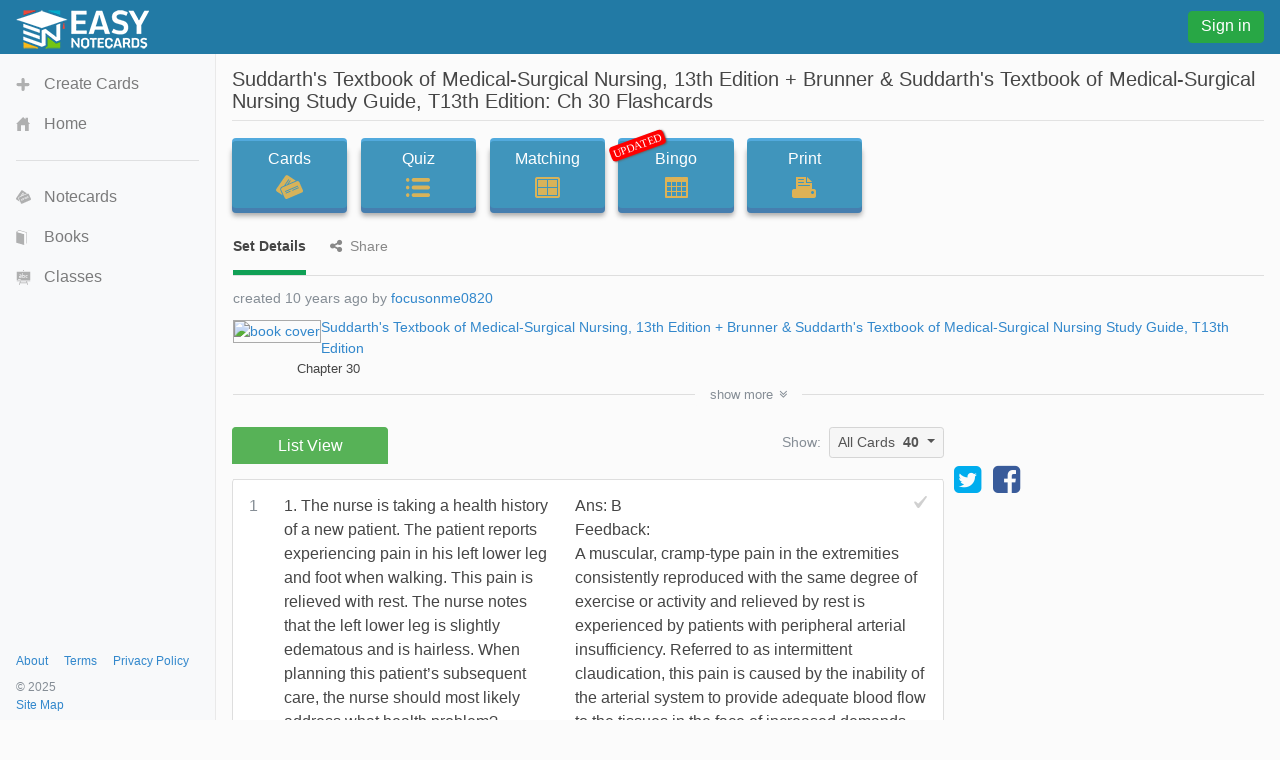

--- FILE ---
content_type: text/html;charset=UTF-8
request_url: https://www.easynotecards.com/notecard_set/75572
body_size: 18504
content:



<!DOCTYPE html>
<html lang="en">
  <head>
      <link rel="stylesheet" href="/css/font-awesome-4.7.0/css/font-awesome.min.css">
    <link rel="stylesheet" href="https://maxcdn.bootstrapcdn.com/bootstrap/4.0.0-beta/css/bootstrap.min.css" integrity="sha384-/Y6pD6FV/Vv2HJnA6t+vslU6fwYXjCFtcEpHbNJ0lyAFsXTsjBbfaDjzALeQsN6M" crossorigin="anonymous">
    <link rel="stylesheet" href="/css/bs/main_bs.css">
	<link rel="canonical" href="https://www.easynotecards.com/notecard_set/75572" />
    
        
        
		
		
        
    <link rel="stylesheet" href="/css/bs/mq_bs.css">
<script async src="https://www.googletagmanager.com/gtag/js?id=G-BP9JBEM0ZE"></script>
<script>
  window.dataLayer = window.dataLayer || [];
  function gtag(){dataLayer.push(arguments);}
  gtag('js', new Date());

  gtag('config', 'G-BP9JBEM0ZE');
  gtag('config', 'UA-25278970-2', { 'anonymize_ip': true });
</script>
   
    <meta charset="utf-8">
    <meta name="viewport" content="width=device-width, initial-scale=1, shrink-to-fit=no">
    <meta name="mobile-web-app-capable" content="yes">
    <meta name="apple-mobile-web-app-capable" content="yes">
    <meta name="apple-mobile-web-app-title" content="Easy Notecards">
    <meta name="apple-mobile-web-app-status-bar-style" content="black">
    <title>Ch 30 Flashcards - Easy Notecards</title>
    
      
        <meta name="description" content="Study Ch 30 flashcards taken from chapter 30 of the book Suddarth&#039;s Textbook of Medical-Surgical Nursing, 13th Edition + Brunner &amp; Suddarth&#039;s Textbook of Medical-Surgical Nursing Study Guide, T13th Edition." />
      
      
        
<link rel="apple-touch-icon" sizes="180x180" href="/apple-touch-icon.png">
<link rel="icon" type="image/png" sizes="32x32" href="/favicon-32x32.png">
<link rel="icon" type="image/png" sizes="16x16" href="/favicon-16x16.png">
<link rel="manifest" href="/site.webmanifest">
<link rel="mask-icon" href="/safari-pinned-tab.svg" color="#5bbad5">
<meta name="msapplication-TileColor" content="#da532c">
<meta name="theme-color" content="#ffffff">

<script>
(function(w, d) {
w.adthrive = w.adthrive || {};
w.adthrive.cmd = w.adthrive.cmd || [];
w.adthrive.plugin = 'adthrive-ads-manual';
w.adthrive.host = 'ads.adthrive.com';
var s = d.createElement('script');
s.async = true;
s.referrerpolicy='no-referrer-when-downgrade';
s.src = 'https://' + w.adthrive.host + '/sites/633ef3d4483d7010267882bc/ads.min.js?referrer=' + w.encodeURIComponent(w.location.href) + '&cb=' + (Math.floor(Math.random() * 100) + 1);
var n = d.getElementsByTagName('script')[0];
n.parentNode.insertBefore(s, n);
})(window, document);
</script>

  </head>
  <body data-pn="view-set" data-pid="1769627518381">
    <div id="absorber" class="d-lg-none"></div> 
    <span id="scrolltop" class="c-pointer opac-100-hover"></span>
    <nav id="main-top" class="navbar fixed-top d-flex">
            
            <div class="top-col">
                <a id="top-ham" class="d-inline-block mr-3 d-lg-none opac-80-hover f-left c-pointer"></a>
                <a class="d-inline-block f-left" href="https://www.easynotecards.com"><img src="https://www.easynotecards.com/images/easynotecards-logo-s.png" width="133" height="39" border="0"></a>

            </div>
            <div class="top-col d-lg-none">
                
                    
                    
                        
                            
                            
                                <a class="btn btn-success top-si-btn f-right" href="/sign_in">Sign in</a>
                            
                        
                     
                    
                
                
            </div>
            <div class="top-col d-none d-lg-block">
                
                    
                    
                        <a class="btn btn-success top-si-btn f-left" href="/sign_in">Sign in</a>
                    
                
            </div>
    </nav>
   
    <nav id="main-side" class="bg-light container">
        <div id="side-nav-content">
            <div class="mh-100">
                <ul class="nav flex-column">
                    <li class="nav-item">
                        <a id="side-create" class="nav-link" href="/create_set">Create Cards</a>
                    </li>
                    <li class="nav-item">
                        <a id="side-home" class='nav-link' href="https://www.easynotecards.com">Home</a>
                    </li>
                </ul>
                <hr class="mr-3 ml-3" />
                <ul class="nav flex-column">
                    <li class="nav-item">
                        <a id="side-cards" class='nav-link' href="/notecards">Notecards</a>
                    </li>
                    <li class="nav-item">
                        <a id="side-books" class='nav-link' href="/books">Books</a>
                    </li>
                    <li class="nav-item">
                        <a id="side-classes" class='nav-link' href="/classes">Classes</a>
                    </li>
                    
                </ul>
                     
            </div> 

        </div>
                    
                    
        <div id="side-footer" class="row align-items-end no-gutters">
            <div class="col msf ml-3"><a href="/about">About</a><a href="/terms_of_use" class="ml-3">Terms</a><a href="/privacy_policy" class="ml-3">Privacy Policy</a><div class="mt-2 text-muted">&copy; 2025</div> <a href="https://www.easynotecards.com/sitemap-html.html">Site Map</a></div>
        </div>                
    </nav>
    <div id="main-content">

<input id="process-vote" type="hidden" value="viewAccess=0&amp;bookId=q6z6nQEACAAJ" />
<input type="hidden" id="set-id" value="75572" />




  
  
    

<h1 id="set-title" class="bw">Suddarth&#039;s Textbook of Medical-Surgical Nursing, 13th Edition + Brunner &amp; Suddarth&#039;s Textbook of Medical-Surgical Nursing Study Guide, T13th Edition: Ch 30 Flashcards</h1>
<hr class="mt-2 mb-3b" />
<div class="mb-4b">
    <div id="activity-contain" class="text-center text-md-left">
        <a id="ab1" class="btn btn-primary activity-btn" href="../card_view/75572">Cards<div id="cards-img" class="activity-img"></div></a>
        <a id="ab2" class="btn btn-primary activity-btn" href="../quiz/75572">Quiz<div id="quiz-img" class="activity-img"></div></a><br class="d-ks-none" />
        <a id="ab3" class="btn btn-primary activity-btn" href="../matching/75572">Matching<div id="match-img" class="activity-img"></div></a><br id="activity-br" class="d-none d-ks-block" />
        <a id="ab4" class="btn btn-primary activity-btn" href="../play_bingo/75572"><div id="updated" class="p-absolute rounded">UPDATED</div>Bingo<div id="bingo-img" class="activity-img"></div></a><br class="d-ks-none" />
        <a class="d-ks-none d-inline-block mt-3b" href="../print_cards/75572">Print</a>
        <a id="ab5" class="btn btn-primary activity-btn d-none d-ks-inline-block" href="../print_cards/75572">Print<div id="print-img" class="activity-img"></div></a>
    </div>

    <div class="vlgb-bottom sf ml-1px mb-2b">
        <span class="underline-tab active-utab">Set Details</span>
        <span class="underline-tab ml-3b"><i class="fa fa-share-alt mr-2"></i>Share</span>  
    </div>
    <div id="set-details" class="sf ml-1px vlgb-bottom pb-3 p-relative">
        
        
            
            
        
        <div id="set-creator" class="show-ellipsis text-muted">
            created 10 years ago by <a href="../member/focusonme0820">focusonme0820</a>
            <br class="d-ks-none" />
        </div>    
        
            <div class="clearfix mt-2">
                <a class="float-left" href="../book/q6z6nQEACAAJ"><img id="set-book-img" class="light-gray-border" src="https://books.google.com/books/content?id=q6z6nQEACAAJ&printsec=frontcover&img=1&zoom=5&imgtk=AFLRE70A_kxcxVIhE3RwcbOAjJQx-2uOT2dH48RX6lUs5M9NIVuWbWZivqHQeFzvaUZXeKY8bg5rrrLdZBMAOK1UUqbvDA5N5540HA5usPYvXBxxyg8a7ULiVvNsDPlMdtcPoTnoUocJ&source=gbs_gdata" alt="book cover" /></a>
                <div id="book-title-and-chapts">
                    <a class="bw" href="../book/q6z6nQEACAAJ">Suddarth&#039;s Textbook of Medical-Surgical Nursing, 13th Edition + Brunner &amp; Suddarth&#039;s Textbook of Medical-Surgical Nursing Study Guide, T13th Edition</a>
                    <div class="sf">Chapter 30</div>
                </div>
            </div>
        
        
        
        <div id="show-more-div" class="hide pt-1">
            
            
            <div class='mt-1'><span class='font-weight-bold'>Subjects:</span><br />medical<span class="sub-comma">, </span>nursing<span class="sub-comma">, </span>medical &amp; surgical</div>
            
        </div>
        <div id="show-more" class="p-absolute text-center sf text-muted c-pointer line-height-100 rounded hide">show <span>more</span><span class="hide">less</span><i class="fa fa-angle-double-down ml-1b"></i></div>
    </div>
    
        <div id="set-share" class="sf ml-1px vlgb-bottom pb-2b hide">
            
                
                    <div id="share-top" class="mb-3">
                        <div id="page-to-share" class="float-sm-right mb-2 d-flex align-items-center text-muted mt-neg1">Page to share:
                            <select class="custom-select sort-select">
                                <option value="notecard_set" selected>Set (this page)</option>
                                <option value="card_view">Cards</option>
                                <option value="quiz">Quiz</option>
                                <option value="matching">Matching</option>
                                <option value="play_bingo">Bingo</option>
                                <option value="print_cards">Print</option>
                            </select>
                        </div>
                        <div id="social-share" class="mb-2b"><a title="share this set on facebook" href="https://www.facebook.com/dialog/share?app_id=244809848974541&redirect_uri=https://www.easynotecards.com/notecard_set/75572&href=https://www.easynotecards.com/notecard_set/75572" class="d-block-inline" target="_blank"><i class='fa fa-facebook-square fa-2x'></i></a><a title="tweet this set on twitter" href="https://twitter.com/intent/tweet?text=Ch+30+Flashcards&url=https://www.easynotecards.com/notecard_set/75572" class="twitter-share ml-2b mr-2b d-inline-block" target="_blank"><i class='fa fa-twitter-square fa-2x'></i></a></div>
                        <div id="set-link-contain" class="input-group ml-neg1px">
                            <input id="set-link" class="form-control form-control-sm" type="text" spellcheck="false" value="https://www.easynotecards.com/notecard_set/75572" />
                            <span class="input-group-btn">
                                <button id="copy-link" class="btn btn-primary" type="button"><span class="sf">COPY</span></button>
                            </span>
                        </div>
                            
                    </div>                
                
                
            
            
                
                    <span id="embed-set" class="c-pointer"><span>Embed this set</span><span class="hide">cancel</span></span><br />
                    <div id="embed-box" class="d-inline-block mt-2 mb-1 p-3 very-light-gray-border rounded w-100 hide p-relative">
                        <div id="copy-embed" class="bg-secondary text-white p-1 rounded p-absolute opac-100-hover opac-65 c-pointer"><span>COPY</span></div>
                        <textarea id="embed-ta" spellcheck="false" class="form-control" rows="3"></textarea>
                        <small class="text-muted">code changes based on your size selection</small>
                        <div class="mt-3">
                            Size:
                            <select id="embed-size" class="custom-select ml-2">
                                <option value="450x345">Small (450 x 345)</option>
                                <option value="600x460" selected>Medium (600 x 460)</option>
                                <option value="750x575">Large (750 x 575)</option>
                                <option value="custom">Custom size</option>                        
                            </select>
                            <div id="custom-embed" class="mt-3 hide">
                                <input class="form-control custom-size" type="number" placeholder="width" /><span class="ml-3 mr-3">X</span><input class="form-control custom-size" type="number" placeholder="height" />
                                <br class="d-sm-none" /><label class="custom-control custom-checkbox mt-2 mt-sm-0 ml-sm-3"><input type="checkbox" id="aspect-ratio" class="custom-control custom-control-input" checked /><span class="custom-control-indicator"></span><span class="custom-control-description">Maintain aspect ratio</span></label>
                            </div>
                        </div>
                    </div>
                
                
                    
        </div>    
      
</div>


<div class="d-flex align-items-md-center flex-column flex-md-row ad-160-margin">
    
        
            <ul id="set-tabs" class="nav nav-tabs en-tabs green-tabs nav-justified responsive-div three-tabbed line-height-125 border-bottom-0">
                <li class="nav-item text-center"><span class="nav-link first-en-tab active border-bottom-0" href="#">List View</span></li>
            </ul>
        
        
    
    <span class="d-none d-md-inline-block ml-auto mr-2 text-muted sf mb-1">Show:</span>
    <div id="ct-group" class="btn-group align-self-md-start">
      <button id="set-card-type" type="button" class="btn btn-light-gray dropdown-toggle btn-sm w-100" data-toggle="dropdown" aria-haspopup="true" aria-expanded="false">
          <span>All Cards</span><strong class="ml-2">40</strong>
      </button>
      <div id="ct-menu" class="dropdown-menu dropdown-menu-right">
        <button class="dropdown-item fwvb" type="button"><span class="">All</span><span class="count ml-3">40</span></button>
        <button id="unmarked-dditem" class="dropdown-item" type="button"><span class="text-success">Un-marked</span><span class="count ml-3"></span></button>
        <button id="marked-dditem" class="dropdown-item" type="button"><span class="text-danger">Marked</span><span class="count ml-3"></span></button>
        <div class="dropdown-divider"></div>
        <button class="dropdown-item sf text-gray" type="button">mark all</button>
        <button class="dropdown-item sf text-gray" type="button">un-mark all</button>
      </div>
    </div>    
</div>

<div id="side310-ctn" class="d-none d-xl-block">
        <div id="side310">            
                <a target="_blank" href="https://x.com/EasyNotecards" target="_blank"><i class="fa fa-twitter-square fa-2x"></i></a>
                <a target="_blank" href="https://www.facebook.com/EasyNotecards/" class="ml-2" target="_blank"><i class="fa fa-facebook-square fa-2x"></i></a>
        </div>     
</div>

<div id='lv-tab' class='entry-content tab-content responsive-div-with-border very-light-gray-border bg-white border-top-0 rounded mt-1px ad-160-margin'><p class='questionblock'><div class='vs-card'><div class='term'><div class='set-num '>1</div><div class='term-text tmce-no-space nopad-lists'><p>1. The nurse is taking a health history of a new patient. The patient
  reports experiencing pain in his left lower leg and foot when walking.
  This pain is relieved with rest. The nurse notes that the left lower
  leg is slightly edematous and is hairless. When planning this
  patient’s subsequent care, the nurse should most likely address what
  health problem?<br />A) Coronary artery disease (CAD)<br />B)
  Intermittent claudication<br />C) Arterial embolus<br />D) Raynaud’s disease</p></div></div><div class='def tmce-no-space nopad-lists'><span class='unmarked-card'></span><p>Ans: B<br /> Feedback:<br /> A muscular, cramp-type pain in the
  extremities consistently reproduced with the same degree of exercise
  or activity and relieved by rest is experienced by patients with
  peripheral arterial insufficiency. Referred to as intermittent
  claudication, this pain is caused by the inability of the arterial
  system to provide adequate blood flow to the tissues in the face of
  increased demands for nutrients and oxygen during exercise. The nurse
  would not suspect the patient has CAD, arterial embolus, or Raynaud’s
  disease; none of these health problems produce this cluster of signs
  and symptoms.</p></div></div></p><p class='questionblock'><div class='vs-card'><div class='term'><div class='set-num '>2</div><div class='term-text tmce-no-space nopad-lists'><p>2. While assessing a patient the nurse notes that the patient’s
  ankle-brachial index (ABI) of the right leg is 0.40. How should the
  nurse best respond to this assessment finding?<br />A) Assess the
  patient’s use of over-the-counter dietary supplements.<br />B)
  Implement interventions relevant to arterial narrowing.<br />C)
  Encourage the patient to increase intake of foods high in vitamin
  K.<br />D) Adjust the patient’s activity level to accommodate
  decreased coronary output.</p></div></div><div class='def tmce-no-space nopad-lists'><span class='unmarked-card'></span><p>Ans: B<br /> Feedback:<br /> ABI is used to assess the degree of
  stenosis of peripheral arteries. An ABI of less than 1.0 indicates
  possible claudication of the peripheral arteries. It does not indicate
  inadequate coronary output. There is no direct indication for changes
  in vitamin K intake and OTC medications are not likely causative.</p></div></div></p><p class='questionblock'><div class='vs-card'><div class='term'><div class='set-num '>3</div><div class='term-text tmce-no-space nopad-lists'><p>3. The nurse is providing care for a patient who has just been
  diagnosed with peripheral arterial occlusive disease (PAD). What
  assessment finding is most consistent with this diagnosis?<br />A)
  Numbness and tingling in the distal extremities<br />B) Unequal
  peripheral pulses between extremities<br />C) Visible clubbing of the
  fingers and toes<br />D) Reddened extremities with muscle atrophy</p></div></div><div class='def tmce-no-space nopad-lists'><span class='unmarked-card'></span><p>Ans: B<br /> Feedback:<br /> PAD assessment may manifest as unequal
  pulses between extremities, with the affected leg cooler and paler
  than the unaffected leg. Intermittent claudication is far more common
  than sensations of numbness and tingling. Clubbing and muscle atrophy
  are not associated with PAD.</p></div></div></p><p class='questionblock'><div class='vs-card'><div class='term'><div class='set-num '>4</div><div class='term-text tmce-no-space nopad-lists'><p>4. The nurse is admitting a 32-year-old woman to the presurgical
  unit. The nurse learns during the admission assessment that the
  patient takes oral contraceptives. Consequently, the nurse’s
  postoperative plan of care should include what intervention?<br />A)
  Early ambulation and leg exercises<br />B) Cessation of the oral
  contraceptives until 3 weeks postoperative<br />C) Doppler ultrasound
  of peripheral circulation twice daily<br />D) Dependent positioning of
  the patient’s extremities when at rest</p></div></div><div class='def tmce-no-space nopad-lists'><span class='unmarked-card'></span><p>Ans: A<br /> Feedback:<br /> Oral contraceptive use increases blood
  coagulability; with bed rest, the patient may be at increased risk of
  developing deep vein thrombosis. Leg exercises and early ambulation
  are among the interventions that address this risk. Assessment of
  peripheral circulation is important, but Doppler ultrasound may not be
  necessary to obtain these data. Dependent positioning increases the
  risk of venous thromboembolism (VTE). Contraceptives are not normally
  discontinued to address the risk of VTE in the short term.</p></div></div></p><p class='questionblock'><div class='vs-card'><div class='term'><div class='set-num '>5</div><div class='term-text tmce-no-space nopad-lists'><p>5. A nurse is creating an education plan for a patient with venous
  insufficiency. What measure should the nurse include in the
  plan?<br />A) Avoiding tight-fitting socks.<br />B) Limit activity
  whenever possible.<br />C) Sleep with legs in a dependent
  position.<br />D) Avoid the use of pressure stockings.</p></div></div><div class='def tmce-no-space nopad-lists'><span class='unmarked-card'></span><p>Ans: A<br /> Feedback:<br /> Measures taken to prevent complications
  include avoiding tight-fitting socks and panty girdles; maintaining
  activities, such as walking, sleeping with legs elevated, and using
  pressure stockings. Not included in the teaching plan for venous
  insufficiency would be reducing activity, sleeping with legs
  dependent, and avoiding pressure stockings. Each of these actions
  exacerbates venous insufficiency.</p></div></div></p><p class='questionblock'><div class='vs-card'><div class='term'><div class='set-num '>6</div><div class='term-text tmce-no-space nopad-lists'><p>6. The nurse is caring for a patient with a large venous leg ulcer.
  What intervention should the nurse implement to promote healing and
  prevent infection?<br />A) Provide a high-calorie, high-protein
  diet.<br />B) Apply a clean occlusive dressing once daily and whenever
  soiled.<br />C) Irrigate the wound with hydrogen peroxide once
  daily.<br />D) Apply an antibiotic ointment on the surrounding skin
  with each dressing change.</p></div></div><div class='def tmce-no-space nopad-lists'><span class='unmarked-card'></span><p>Ans: A<br /> Feedback:<br /> Wound healing is highly dependent on
  adequate nutrition. The diet should be sufficiently high in calories
  and protein. Antibiotic ointments are not normally used on the skin
  surrounding a leg ulcer and occlusive dressings can exacerbate
  impaired blood flow. Hydrogen peroxide is not normally used because it
  can damage granulation tissue.</p></div></div></p><p class='questionblock'><div class='vs-card'><div class='term'><div class='set-num '>7</div><div class='term-text tmce-no-space nopad-lists'><p>7. The nurse is caring for a patient who returned from the tropics a
  few weeks ago and who sought care with signs and symptoms of
  lymphedema. The nurse’s plan of care should prioritize what nursing
  diagnosis?<br />A) Risk for infection related to lymphedema<br />B)
  Disturbed body image related to lymphedema<br />C) Ineffective health
  maintenance related to lymphedema<br />D) Risk for deficient fluid
  volume related to lymphedema</p></div></div><div class='def tmce-no-space nopad-lists'><span class='unmarked-card'></span><p>Ans: A<br /> Feedback:<br /> Lymphedema, which is caused by
  accumulation of lymph in the tissues, constitutes a significant risk
  for infection. The patient’s body image is likely to be disturbed, and
  the nurse should address this, but infection is a more significant
  threat to the patient’s physiological well-being. Lymphedema is
  unrelated to ineffective health maintenance and deficient fluid volume
  is not a significant risk.</p></div></div></p><p class='questionblock'><div class='vs-card'><div class='term'><div class='set-num '>8</div><div class='term-text tmce-no-space nopad-lists'><p>8. An occupational health nurse is providing an educational event and
  has been asked by an administrative worker about the risk of varicose
  veins. What should the nurse suggest as a proactive preventative
  measure for varicose veins?<br />A) Sit with crossed legs for a few
  minutes each hour to promote relaxation.<br />B) Walk for several
  minutes every hour to promote circulation.<br />C) Elevate the legs
  when tired.<br />D) Wear snug-fitting ankle socks to decrease edema.</p></div></div><div class='def tmce-no-space nopad-lists'><span class='unmarked-card'></span><p>Ans: B<br /> Feedback:<br /> A proactive approach to preventing
  varicose veins would be to walk for several minutes every hour to
  promote circulation. Sitting with crossed legs may promote relaxation,
  but it is contraindicated for patients with, or at risk for, varicose
  veins. Elevating the legs only helps blood passively return to the
  heart and does not help maintain the competency of the valves in the
  veins. Wearing tight ankle socks is contraindicated for patients with,
  or at risk for, varicose veins; socks that are below the muscles of
  the calf do not promote venous return, the socks simply capture the
  blood and promote venous stasis.</p></div></div></p><p class='questionblock'><div class='vs-card'><div class='term'><div class='set-num '>9</div><div class='term-text tmce-no-space nopad-lists'><p>9. A patient comes to the walk-in clinic with complaints of pain in
  his foot following stepping on a roofing nail 4 days ago. The patient
  has a visible red streak running up his foot and ankle. What health
  problem should the nurse suspect?<br />A) Cellulitis<br />B) Local
  inflammation<br />C) Elephantiasis<br />D) Lymphangitis</p></div></div><div class='def tmce-no-space nopad-lists'><span class='unmarked-card'></span><p>Ans: D<br /> Feedback:<br /> Lymphangitis is an acute inflammation of
  the lymphatic channels. It arises most commonly from a focus of
  infection in an extremity. Usually, the infectious organism is
  hemolytic streptococcus. The characteristic red streaks that extend up
  the arm or the leg from an infected wound outline the course of the
  lymphatic vessels as they drain. Cellulitis is caused by bacteria,
  which cause a generalized edema in the subcutaneous tissues
  surrounding the affected area. Local inflammation would not present
  with red streaks in the lymphatic channels. Elephantiasis is
  transmitted by mosquitoes that carry parasitic worm larvae; the
  parasites obstruct the lymphatic channels and results in gross
  enlargement of the limbs.</p></div></div></p><p class='questionblock'><div class='vs-card'><div class='term'><div class='set-num '>10</div><div class='term-text tmce-no-space nopad-lists'><p>10. The triage nurse in the ED is assessing a patient who has
  presented with complaint of pain and swelling in her right lower leg.
  The patient’s pain became much worse last night and appeared along
  with fever, chills, and sweating. The patient states, “I hit my leg on
  the car door 4 or 5 days ago and it has been sore ever since.” The
  patient has a history of chronic venous insufficiency. What
  intervention should the nurse anticipate for this patient?<br />A)
  Platelet transfusion to treat thrombocytopenia<br />B) Warfarin to
  treat arterial insufficiency<br />C) Antibiotics to treat
  cellulitis<br />D) Heparin IV to treat VTE</p></div></div><div class='def tmce-no-space nopad-lists'><span class='unmarked-card'></span><p>Ans: C<br /> Feedback:<br /> Cellulitis is the most common infectious
  cause of limb swelling. The signs and symptoms include acute onset of
  swelling, localized redness, and pain; it is frequently associated
  with systemic signs of fever, chills, and sweating. The patient may be
  able to identify a trauma that accounts for the source of infection.
  Thrombocytopenia is a loss or decrease in platelets and increases a
  patient’s risk of bleeding; this problem would not cause these
  symptoms. Arterial insufficiency would present with ongoing pain
  related to activity. This patient does not have signs and symptoms of VTE.</p></div></div></p><p class='questionblock'><div class='vs-card'><div class='term'><div class='set-num '>11</div><div class='term-text tmce-no-space nopad-lists'><p>11. A nurse in a long-term care facility is caring for an 83-year-old
  woman who has a history of HF and peripheral arterial disease (PAD).
  At present the patient is unable to stand or ambulate. The nurse
  should implement measures to prevent what complication?<br />A)
  Aoritis<br />B) Deep vein thrombosis<br />C) Thoracic aortic
  aneurysm<br />D) Raynaud’s disease</p></div></div><div class='def tmce-no-space nopad-lists'><span class='unmarked-card'></span><p>Ans: B<br /> Feedback:<br /> Although the exact cause of venous
  thrombosis remains unclear, three factors, known as Virchow’s triad,
  are believed to play a significant role in its development: stasis of
  blood (venous stasis), vessel wall injury, and altered blood
  coagulation. In this woman’s case, she has venous stasis from
  immobility, vessel wall injury from PAD, and altered blood coagulation
  from HF. The cause of aoritis is unknown, but it has no direct
  connection to HF, PAD, or mobility issues. The greatest risk factors
  for thoracic aortic aneurysm are atherosclerosis and hypertension;
  there is no direct connection to HF, PAD, or mobility issues.
  Raynaud’s disease is a disorder that involves spasms of blood vessels
  and, again, no direct connection to HF, PAD, or mobility issues.</p></div></div></p><p class='questionblock'><div class='vs-card'><div class='term'><div class='set-num '>12</div><div class='term-text tmce-no-space nopad-lists'><p>12. A nurse is admitting a 45-year-old man to the medical unit who
  has a history of PAD. While providing his health history, the patient
  reveals that he smokes about two packs of cigarettes a day, has a
  history of alcohol abuse, and does not exercise. What would be the
  priority health education for this patient?<br />A) The lack of
  exercise, which is the main cause of PAD.<br />B) The likelihood that
  heavy alcohol intake is a significant risk factor for PAD.<br />C)
  Cigarettes contain nicotine, which is a powerful vasoconstrictor and
  may cause or aggravate PAD.<br />D) Alcohol suppresses the immune
  system, creates high glucose levels, and may cause PAD.</p></div></div><div class='def tmce-no-space nopad-lists'><span class='unmarked-card'></span><p>Ans: C<br /> Feedback:<br /> Tobacco is powerful vasoconstrictor; its
  use with PAD is highly detrimental, and patients are strongly advised
  to stop using tobacco. Sedentary lifestyle is also a risk factor, but
  smoking is likely a more significant risk factor that the nurse should
  address. Alcohol use is less likely to cause PAD, although it carries
  numerous health risks.</p></div></div></p><p class='questionblock'><div class='vs-card'><div class='term'><div class='set-num '>13</div><div class='term-text tmce-no-space nopad-lists'><p>13. A nurse has written a plan of care for a man diagnosed with
  peripheral arterial insufficiency. One of the nursing diagnoses in the
  care plan is altered peripheral tissue perfusion related to
  compromised circulation. What is the most appropriate intervention for
  this diagnosis?<br />A) Elevate his legs and arms above his heart when
  resting.<br />B) Encourage the patient to engage in a moderate amount
  of exercise.<br />C) Encourage extended periods of sitting or
  standing.<br />D) Discourage walking in order to limit pain.</p></div></div><div class='def tmce-no-space nopad-lists'><span class='unmarked-card'></span><p>Ans: B<br /> Feedback:<br /> The nursing diagnosis of altered
  peripheral tissue perfusion related to compromised circulation
  requires interventions that focus on improving circulation.
  Encouraging the patient to engage in a moderate amount of exercise
  serves to improve circulation. Elevating his legs and arms above his
  heart when resting would be passive and fails to promote circulation.
  Encouraging long periods of sitting or standing would further
  compromise circulation. The nurse should encourage, not discourage,
  walking to increase circulation and decrease pain.</p></div></div></p><p class='questionblock'><div class='vs-card'><div class='term'><div class='set-num '>14</div><div class='term-text tmce-no-space nopad-lists'><p>14. The nurse is caring for a 72-year-old patient who is in cardiac
  rehabilitation following heart surgery. The patient has been walking
  on a regular basis for about a week and walks for 15 minutes 3 times a
  day. The patient states that he is having a cramp-like pain in the
  legs every time he walks and that the pain gets “better when I rest.”
  The patient’s care plan should address what problem?<br />A) Decreased
  mobility related to VTE<br />B) Acute pain related to intermittent
  claudication<br />C) Decreased mobility related to venous
  insufficiency<br />D) Acute pain related to vasculitis</p></div></div><div class='def tmce-no-space nopad-lists'><span class='unmarked-card'></span><p>Ans: B<br /> Feedback:<br /> Intermittent claudication presents as a
  muscular, cramp-type pain in the extremities consistently reproduced
  with the same degree of exercise or activity and relieved by rest.
  Patients with peripheral arterial insufficiency often complain of
  intermittent claudication due to a lack of oxygen to muscle tissue.
  Venous insufficiency presents as a disorder of venous blood reflux and
  does not present with cramp-type pain with exercise. Vasculitis is an
  inflammation of the blood vessels and presents with weakness, fever,
  and fatigue, but does not present with cramp-type pain with exercise.
  The pain associated with VTE does not have this clinical presentation.</p></div></div></p><p class='questionblock'><div class='vs-card'><div class='term'><div class='set-num '>15</div><div class='term-text tmce-no-space nopad-lists'><p>15. A nurse in the rehabilitation unit is caring for an older adult
  patient who is in cardiac rehabilitation following an MI. The nurse’s
  plan of care calls for the patient to walk for 10 minutes 3 times a
  day. The patient questions the relationship between walking and heart
  function. How should the nurse best reply?<br />A) “The arteries in
  your legs constrict when you walk and allow the blood to move faster
  and with more pressure on the tissue.”<br />B) Walking increases your
  heart rate and blood pressure. Therefore your heart is under less
  stress.”<br />C) “Walking helps your heart adjust to your new arteries
  and helps build your self-esteem.”<br />D) “When you walk, the muscles
  in your legs contract and pump the blood in your veins back toward
  your heart, which allows more blood to return to your heart.”</p></div></div><div class='def tmce-no-space nopad-lists'><span class='unmarked-card'></span><p>Ans: D<br /> Feedback:<br /> Veins, unlike arteries, are equipped
  with valves that allow blood to move against the force of gravity. The
  legs have one-way bicuspid valves that prevent blood from seeping
  backward as it moves forward by the muscles in our legs pressing on
  the veins as we walk and increasing venous return. Leg arteries do
  constrict when walking, which allows the blood to move faster and with
  more pressure on the tissue, but the greater concern is increasing the
  flow of venous blood to the heart. Walking increases, not decreases,
  the heart’ pumping ability, which increases heart rate and blood
  pressure and the hearts ability to manage stress. Walking does help
  the heart adjust to new arteries and may enhance self-esteem, but the
  patient had an MI—there are no “new arteries.”</p></div></div></p><p class='questionblock'><div class='vs-card'><div class='term'><div class='set-num '>16</div><div class='term-text tmce-no-space nopad-lists'><p>16. The nurse is caring for a patient who is admitted to the medical
  unit for the treatment of a venous ulcer in the area of her lateral
  malleolus that has been unresponsive to treatment. What is the nurse
  most likely to find during an assessment of this patient’s
  wound?<br />A) Hemorrhage<br />B) Heavy exudate<br />C) Deep wound
  bed<br />D) Pale-colored wound bed</p></div></div><div class='def tmce-no-space nopad-lists'><span class='unmarked-card'></span><p>Ans: B<br /> Feedback:<br /> Venous ulcerations in the area of the
  medial or lateral malleolus (gaiter area) are typically large,
  superficial, and highly exudative. Venous hypertension causes
  extravasation of blood, which discolors the area of the wound bed.
  Bleeding is not normally present.</p></div></div></p><p class='questionblock'><div class='vs-card'><div class='term'><div class='set-num '>17</div><div class='term-text tmce-no-space nopad-lists'><p>17. The nurse is preparing to administer warfarin (Coumadin) to a
  client with deep vein thrombophlebitis (DVT). Which laboratory value
  would most clearly indicate that the patient’s warfarin is at
  therapeutic levels?<br />A) Partial thromboplastin time (PTT) within
  normal reference range<br />B) Prothrombin time (PT) eight to ten
  times the control<br />C) International normalized ratio (INR) between
  2 and 3<br />D) Hematocrit of 32%</p></div></div><div class='def tmce-no-space nopad-lists'><span class='unmarked-card'></span><p>Ans: C<br /> Feedback:<br /> The INR is most often used to determine
  if warfarin is at a therapeutic level; an INR of 2 to 3 is considered
  therapeutic. Warfarin is also considered to be at therapeutic levels
  when the client’s PT is 1.5 to 2 times the control. Higher values
  indicate increased risk of bleeding and hemorrhage, whereas lower
  values indicate increased risk of blood clot formation. Heparin, not
  warfarin, prolongs PTT. Hematocrit does not provide information on the
  effectiveness of warfarin; however, a falling hematocrit in a client
  taking warfarin may be a sign of hemorrhage.</p></div></div></p><p class='questionblock'><div class='vs-card'><div class='term'><div class='set-num '>18</div><div class='term-text tmce-no-space nopad-lists'><p>18. The clinic nurse is caring for a 57-year-old client who reports
  experiencing leg pain whenever she walks several blocks. The patient
  has type 1 diabetes and has smoked a pack of cigarettes every day for
  the past 40 years. The physician diagnoses intermittent claudication.
  The nurse should provide what instruction about long-term care to the
  client?<br />A) “Be sure to practice meticulous foot care.”<br />B)
  “Consider cutting down on your smoking.”<br />C) “Reduce your activity
  level to accommodate your limitations.”<br />D) “Try to make sure you
  eat enough protein.”</p></div></div><div class='def tmce-no-space nopad-lists'><span class='unmarked-card'></span><p>Ans: A<br /> Feedback:<br /> The patient with peripheral vascular
  disease or diabetes should receive education or reinforcement about
  skin and foot care. Intermittent claudication and other chronic
  peripheral vascular diseases reduce oxygenation to the feet, making
  them susceptible to injury and poor healing; therefore, meticulous
  foot care is essential. The patient should stop smoking—not just cut
  down—because nicotine is a vasoconstrictor. Daily walking benefits the
  patient with intermittent claudication. Increased protein intake will
  not alleviate the patient’s symptoms.</p></div></div></p><p class='questionblock'><div class='vs-card'><div class='term'><div class='set-num '>19</div><div class='term-text tmce-no-space nopad-lists'><p>19. A patient who has undergone a femoral to popliteal bypass graft
  surgery returns to the surgical unit. Which assessments should the
  nurse perform during the first postoperative day?<br />A) Assess pulse
  of affected extremity every 15 minutes at first.<br />B) Palpate the
  affected leg for pain during every assessment.<br />C) Assess the
  patient for signs and symptoms of compartment syndrome every 2
  hours.<br />D) Perform Doppler evaluation once daily.</p></div></div><div class='def tmce-no-space nopad-lists'><span class='unmarked-card'></span><p>Ans: A<br /> Feedback:<br /> The primary objective in the
  postoperative period is to maintain adequate circulation through the
  arterial repair. Pulses, Doppler assessment, color and temperature,
  capillary refill, and sensory and motor function of the affected
  extremity are checked and compared with those of the other extremity;
  these values are recorded initially every 15 minutes and then at
  progressively longer intervals if the patient’s status remains stable.
  Doppler evaluations should be performed every 2 hours. Pain is
  regularly assessed, but palpation is not the preferred method of
  performing this assessment. Compartment syndrome results from the
  placement of a cast, not from vascular surgery.</p></div></div></p><p class='questionblock'><div class='vs-card'><div class='term'><div class='set-num '>20</div><div class='term-text tmce-no-space nopad-lists'><p>20. You are caring for a patient who is diagnosed with Raynaud’s
  phenomenon. The nurse should plan interventions to address what
  nursing diagnosis?<br />A) Chronic pain<br />B) Ineffective tissue
  perfusion<br />C) Impaired skin integrity<br />D) Risk for injury</p></div></div><div class='def tmce-no-space nopad-lists'><span class='unmarked-card'></span><p>Ans: B<br /> Feedback:<br /> Raynaud’s phenomenon is a form of
  intermittent arteriolar vasoconstriction resulting in inadequate
  tissue perfusion. This results in coldness, pain, and pallor of the
  fingertips or toes. Pain is typically intermittent and acute, not
  chronic, and skin integrity is rarely at risk. In most cases, the
  patient is not at a high risk for injury.</p></div></div></p><p class='questionblock'><div class='vs-card'><div class='term'><div class='set-num '>21</div><div class='term-text tmce-no-space nopad-lists'><p>21. A patient presents to the clinic complaining of the inability to
  grasp objects with her right hand. The patient’s right arm is cool and
  has a difference in blood pressure of more than 20 mm Hg compared with
  her left arm. The nurse should expect that the primary care provider
  may diagnose the woman with what health problem?<br />A)
  Lymphedema<br />B) Raynaud’s phenomenon<br />C) Upper extremity
  arterial occlusive disease<br />D) Upper extremity VTE</p></div></div><div class='def tmce-no-space nopad-lists'><span class='unmarked-card'></span><p>Ans: C<br /> Feedback:<br /> The patient with upper extremity
  arterial occlusive disease typically complains of arm fatigue and pain
  with exercise (forearm claudication) and inability to hold or grasp
  objects (e.g., combing hair, placing objects on shelves above the
  head) and, occasionally, difficulty driving. Assessment findings
  include coolness and pallor of the affected extremity, decreased
  capillary refill, and a difference in arm blood pressures of more than
  20 mm Hg. These symptoms are not closely associated with Raynaud’s or
  lymphedema. The upper extremities are rare sites for VTE.</p></div></div></p><p class='questionblock'><div class='vs-card'><div class='term'><div class='set-num '>22</div><div class='term-text tmce-no-space nopad-lists'><p>22. A nurse working in a long-term care facility is performing the
  admission assessment of a newly admitted, 85-year-old resident. During
  inspection of the resident’s feet, the nurse notes that she appears to
  have early evidence of gangrene on one of her great toes. The nurse
  knows that gangrene in the elderly is often the first sign of
  what?<br />A) Chronic venous insufficiency<br />B) Raynaud’s
  phenomenon<br />C) VTE<br />D) PAD</p></div></div><div class='def tmce-no-space nopad-lists'><span class='unmarked-card'></span><p>Ans: D<br /> Feedback:<br /> In elderly people, symptoms of PAD may
  be more pronounced than in younger people. In elderly patients who are
  inactive, gangrene may be the first sign of disease. Venous
  insufficiency does not normally manifest with gangrene. Similarly, VTE
  and Raynaud’s phenomenon do not cause the ischemia that underlies gangrene.</p></div></div></p><p class='questionblock'><div class='vs-card'><div class='term'><div class='set-num '>23</div><div class='term-text tmce-no-space nopad-lists'><p>23. The prevention of VTE is an important part of the nursing care of
  high-risk patients. When providing patient teaching for these
  high-risk patients, the nurse should advise lifestyle changes,
  including which of the following? Select all that apply.<br />A)
  High-protein diet<br />B) Weight loss<br />C) Regular exercise<br />D)
  Smoking cessation<br />E) Calcium and vitamin D supplementation</p></div></div><div class='def tmce-no-space nopad-lists'><span class='unmarked-card'></span><p>Ans: B, C, D<br /> Feedback:<br /> Patients at risk for VTE should be
  advised to make lifestyle changes, as appropriate, which may include
  weight loss, smoking cessation, and regular exercise. Increased
  protein intake and supplementation with vitamin D and calcium do not
  address the main risk factors for VTE.</p></div></div></p><p class='questionblock'><div class='vs-card'><div class='term'><div class='set-num '>24</div><div class='term-text tmce-no-space nopad-lists'><p>24. The nurse is caring for an acutely ill patient who is on
  anticoagulant therapy. The patient has a comorbidity of renal
  insufficiency. How will this patient’s renal status affect heparin
  therapy?<br />A) Heparin is contraindicated in the treatment of this
  patient.<br />B) Heparin may be administered subcutaneously, but not
  IV.<br />C) Lower doses of heparin are required for this
  patient.<br />D) Coumadin will be substituted for heparin.</p></div></div><div class='def tmce-no-space nopad-lists'><span class='unmarked-card'></span><p>Ans: C<br /> Feedback:<br /> If renal insufficiency exists, lower
  doses of heparin are required. Coumadin cannot be safely and
  effectively used as a substitute and there is no contraindication for
  IV administration.</p></div></div></p><p class='questionblock'><div class='vs-card'><div class='term'><div class='set-num '>25</div><div class='term-text tmce-no-space nopad-lists'><p>25. The nurse is assessing a woman who is pregnant at 27 weeks’
  gestation. The patient is concerned about the recent emergence of
  varicose veins on the backs of her calves. What is the nurse’s best
  response?<br />A) Facilitate a referral to a vascular surgeon.<br />B)
  Assess the patient’s ankle-brachial index (ABI) and perform Doppler
  ultrasound testing.<br />C) Encourage the patient to increase her
  activity level.<br />D) Teach the patient that circulatory changes
  during pregnancy frequently cause varicose veins.</p></div></div><div class='def tmce-no-space nopad-lists'><span class='unmarked-card'></span><p>Ans: D<br /> Feedback:<br /> Pregnancy may cause varicosities because
  of hormonal effects related to decreased venous outflow, increased
  pressure by the gravid uterus, and increased blood volume. In most
  cases, no intervention or referral is necessary. This finding is not
  an indication for ABI assessment and increased activity will not
  likely resolve the problem.</p></div></div></p><p class='questionblock'><div class='vs-card'><div class='term'><div class='set-num '>26</div><div class='term-text tmce-no-space nopad-lists'><p>26. Graduated compression stockings have been prescribed to treat a
  patient’s venous insufficiency. What education should the nurse
  prioritize when introducing this intervention to the patient?<br />A)
  The need to take anticoagulants concurrent with using compression
  stockings<br />B) The need to wear the stockings on a “one day on, one
  day off” schedule<br />C) The importance of wearing the stockings
  around the clock to ensure maximum benefit<br />D) The importance of
  ensuring the stockings are applied evenly with no pressure points</p></div></div><div class='def tmce-no-space nopad-lists'><span class='unmarked-card'></span><p>Ans: D<br /> Feedback:<br /> Any type of stocking can inadvertently
  become a tourniquet if applied incorrectly (i.e., rolled tightly at
  the top). In such instances, the stockings produce rather than prevent
  stasis. For ambulatory patients, graduated compression stockings are
  removed at night and reapplied before the legs are lowered from the
  bed to the floor in the morning. They are used daily, not on
  alternating days. Anticoagulants are not always indicated in patients
  who are using compression stockings.</p></div></div></p><p class='questionblock'><div class='vs-card'><div class='term'><div class='set-num '>27</div><div class='term-text tmce-no-space nopad-lists'><p>27. The nurse caring for a patient with a leg ulcer has finished
  assessing the patient and is developing a problem list prior to
  writing a plan of care. What major nursing diagnosis might the care
  plan include?<br />A) Risk for disuse syndrome<br />B) Ineffective
  health maintenance<br />C) Sedentary lifestyle<br />D) Imbalanced
  nutrition: less than body requirements</p></div></div><div class='def tmce-no-space nopad-lists'><span class='unmarked-card'></span><p>Ans: D<br /> Feedback:<br /> Major nursing diagnoses for the patient
  with leg ulcers may include imbalanced nutrition: less than body
  requirements, related to increased need for nutrients that promote
  wound healing. Risk for disuse syndrome is a state in which an
  individual is at risk for deterioration of body systems owing to
  prescribed or unavoidable musculoskeletal inactivity. A leg ulcer will
  affect activity, but rarely to this degree. Leg ulcers are not
  necessarily a consequence of ineffective health maintenance or
  sedentary lifestyle.</p></div></div></p><p class='questionblock'><div class='vs-card'><div class='term'><div class='set-num '>28</div><div class='term-text tmce-no-space nopad-lists'><p>28. How should the nurse best position a patient who has leg ulcers
  that are venous in origin?<br />A) Keep the patient’s legs flat and
  straight.<br />B) Keep the patient’s knees bent to 45-degree angle and
  supported with pillows.<br />C) Elevate the patient’s lower
  extremities.<br />D) Dangle the patient’s legs over the side of the bed.</p></div></div><div class='def tmce-no-space nopad-lists'><span class='unmarked-card'></span><p>Ans: C<br /> Feedback:<br /> Positioning of the legs depends on
  whether the ulcer is of arterial or venous origin. With venous
  insufficiency, dependent edema can be avoided by elevating the lower
  extremities. Dangling the patient’s legs and applying pillows may
  further compromise venous return.</p></div></div></p><p class='questionblock'><div class='vs-card'><div class='term'><div class='set-num '>29</div><div class='term-text tmce-no-space nopad-lists'><p>29. A patient with advanced venous insufficiency is confined
  following orthopedic surgery. How can the nurse best prevent skin
  breakdown in the patient’s lower extremities?<br />A) Ensure that the
  patient’s heels are protected and supported.<br />B) Closely monitor
  the patient’s serum albumin and prealbumin levels.<br />C) Perform
  gentle massage of the patient’s lower legs, as tolerated.<br />D)
  Perform passive range-of-motion exercises once per shift.</p></div></div><div class='def tmce-no-space nopad-lists'><span class='unmarked-card'></span><p>Ans: A<br /> Feedback:<br /> If the patient is on bed rest, it is
  important to relieve pressure on the heels to prevent pressure
  ulcerations, since the heels are among the most vulnerable body
  regions. Monitoring blood work does not directly prevent skin
  breakdown, even though albumin is related to wound healing. Massage is
  not normally indicated and may exacerbate skin breakdown. Passive
  range- of-motion exercises do not directly reduce the risk of skin breakdown.</p></div></div></p><p class='questionblock'><div class='vs-card'><div class='term'><div class='set-num '>30</div><div class='term-text tmce-no-space nopad-lists'><p>30. The nurse has performed a thorough nursing assessment of the care
  of a patient with chronic leg ulcers. The nurse’s assessment should
  include which of the following components? Select all that
  apply.<br />A) Location and type of pain<br />B) Apical heart
  rate<br />C) Bilateral comparison of peripheral pulses<br />D)
  Comparison of temperature in the patient’s legs<br />E) Identification
  of mobility limitations</p></div></div><div class='def tmce-no-space nopad-lists'><span class='unmarked-card'></span><p>Ans: A, C, D, E<br /> Feedback:<br /> A careful nursing history and
  assessment are important. The extent and type of pain are carefully
  assessed, as are the appearance and temperature of the skin of both
  legs. The quality of all peripheral pulses is assessed, and the pulses
  in both legs are compared. Any limitation of mobility and activity
  that results from vascular insufficiency is identified. Not likely is
  there any direct indication for assessment of apical heart rate,
  although peripheral pulses must be assessed.</p></div></div></p><p class='questionblock'><div class='vs-card'><div class='term'><div class='set-num '>31</div><div class='term-text tmce-no-space nopad-lists'><p>31. A nurse on a medical unit is caring for a patient who has been
  diagnosed with lymphangitis. When reviewing this patient’s medication
  administration record, the nurse should anticipate which of the
  following?<br />A) Coumadin (warfarin)<br />B) Lasix
  (furosemide)<br />C) An antibiotic<br />D) An antiplatelet aggregator</p></div></div><div class='def tmce-no-space nopad-lists'><span class='unmarked-card'></span><p>Ans: C<br /> Feedback:<br /> Lymphangitis is an acute inflammation of
  the lymphatic channels caused by an infectious process. Antibiotics
  are always a component of treatment. Diuretics are of nominal use.
  Anticoagulants and antiplatelet aggregators are not indicated in this
  form of infection.</p></div></div></p><p class='questionblock'><div class='vs-card'><div class='term'><div class='set-num '>32</div><div class='term-text tmce-no-space nopad-lists'><p>32. A postsurgical patient has illuminated her call light to inform
  the nurse of a sudden onset of lower leg pain. On inspection, the
  nurse observes that the patient’s left leg is visibly swollen and
  reddened. What is the nurse’s most appropriate action?<br />A)
  Administer a PRN dose of subcutaneous heparin.<br />B) Inform the
  physician that the patient has signs and symptoms of VTE.<br />C)
  Mobilize the patient promptly to dislodge any thrombi in the patient’s
  lower leg.<br />D) Massage the patient’s lower leg to temporarily
  restore venous return.</p></div></div><div class='def tmce-no-space nopad-lists'><span class='unmarked-card'></span><p>Ans: B<br /> Feedback:<br /> VTE requires prompt medical follow-up.
  Heparin will not dissolve an established clot. Massaging the patient’s
  leg and mobilizing the patient would be contraindicated because they
  would dislodge the clot, possibly resulting in a pulmonary embolism.</p></div></div></p><p class='questionblock'><div class='vs-card'><div class='term'><div class='set-num '>33</div><div class='term-text tmce-no-space nopad-lists'><p>33. A nurse is closely monitoring a patient who has recently been
  diagnosed with an abdominal aortic aneurysm. What assessment finding
  would signal an impending rupture of the patient’s aneurysm?<br />A)
  Sudden increase in blood pressure and a decrease in heart rate<br />B)
  Cessation of pulsating in an aneurysm that has previously been
  pulsating visibly<br />C) Sudden onset of severe back or abdominal
  pain<br />D) New onset of hemoptysis</p></div></div><div class='def tmce-no-space nopad-lists'><span class='unmarked-card'></span><p>Ans: C<br /> Feedback:<br /> Signs of impending rupture include
  severe back or abdominal pain, which may be persistent or
  intermittent. Impending rupture is not typically signaled by increased
  blood pressure, bradycardia, cessation of pulsing, or hemoptysis.</p></div></div></p><p class='questionblock'><div class='vs-card'><div class='term'><div class='set-num '>34</div><div class='term-text tmce-no-space nopad-lists'><p>34. A nurse is reviewing the physiological factors that affect a
  patient’s cardiovascular health and tissue oxygenation. What is the
  systemic arteriovenous oxygen difference?<br />A) The average amount
  of oxygen removed by each organ in the body<br />B) The amount of
  oxygen removed from the blood by the heart<br />C) The amount of
  oxygen returning to the lungs via the pulmonary artery<br />D) The
  amount of oxygen in aortic blood minus the amount of oxygen in the
  vena caval blood</p></div></div><div class='def tmce-no-space nopad-lists'><span class='unmarked-card'></span><p>Ans: D<br /> Feedback:<br /> The average amount of oxygen removed
  collectively by all of the body tissues is about 25%. This means that
  the blood in the vena cava contains about 25% less oxygen than aortic
  blood. This is known as the systemic arteriovenous oxygen difference.
  The other answers do not apply.</p></div></div></p><p class='questionblock'><div class='vs-card'><div class='term'><div class='set-num '>35</div><div class='term-text tmce-no-space nopad-lists'><p>35. The nurse is evaluating a patient’s diagnosis of arterial
  insufficiency with reference to the adequacy of the patient’s blood
  flow. On what physiological variables does adequate blood flow depend?
  Select all that apply.<br />A) Efficiency of heart as a pump<br />B)
  Adequacy of circulating blood volume<br />C) Ratio of platelets to red
  blood cells<br />D) Size of red blood cells<br />E) Patency and
  responsiveness of the blood vessels</p></div></div><div class='def tmce-no-space nopad-lists'><span class='unmarked-card'></span><p>Ans: A, B, E<br /> Feedback:<br /> Adequate blood flow depends on the
  efficiency of the heart as a pump, the patency and responsiveness of
  the blood vessels, and the adequacy of circulating blood volume.
  Adequacy of blood flow does not primarily depend on the size of red
  cells or their ratio to the number of platelets.</p></div></div></p><p class='questionblock'><div class='vs-card'><div class='term'><div class='set-num '>36</div><div class='term-text tmce-no-space nopad-lists'><p>36. A nurse is assessing a new patient who is diagnosed with PAD. The
  nurse cannot feel the pulse in the patient’s left foot. How should the
  nurse proceed with assessment?<br />A) Have the primary care provider
  order a CT.<br />B) Apply a tourniquet for 3 to 5 minutes and then
  reassess.<br />C) Elevate the extremity and attempt to palpate the
  pulses.<br />D) Use Doppler ultrasound to identify the pulses.</p></div></div><div class='def tmce-no-space nopad-lists'><span class='unmarked-card'></span><p>Ans: D<br /> Feedback:<br /> When pulses cannot be reliably palpated,
  a hand-held continuous wave (CW) Doppler ultrasound device may be used
  to hear (insonate) the blood flow in vessels. CT is not normally
  warranted and the application of a tourniquet poses health risks and
  will not aid assessment. Elevating the extremity would make palpation
  more difficult.</p></div></div></p><p class='questionblock'><div class='vs-card'><div class='term'><div class='set-num '>37</div><div class='term-text tmce-no-space nopad-lists'><p>37. A medical nurse has admitted four patients over the course of a
  12-hour shift. For which patient would assessment of ankle-brachial
  index (ABI) be most clearly warranted?<br />A) A patient who has
  peripheral edema secondary to chronic heart failure<br />B) An older
  adult patient who has a diagnosis of unstable angina<br />C) A patient
  with poorly controlled type 1 diabetes who is a smoker<br />D) A
  patient who has community-acquired pneumonia and a history of COPD</p></div></div><div class='def tmce-no-space nopad-lists'><span class='unmarked-card'></span><p>Ans: C<br /> Feedback:<br /> Nurses should perform a baseline ABI on
  any patient with decreased pulses or any patient 50 years of age or
  older with a history of diabetes or smoking. The other answers do not apply.</p></div></div></p><p class='questionblock'><div class='vs-card'><div class='term'><div class='set-num '>38</div><div class='term-text tmce-no-space nopad-lists'><p>38. An older adult patient has been treated for a venous ulcer and a
  plan is in place to prevent the occurrence of future ulcers. What
  should the nurse include in this plan?<br />A) Use of supplementary
  oxygen to aid tissue oxygenation<br />B) Daily use of normal saline
  compresses on the lower limbs<br />C) Daily administration of
  prophylactic antibiotics<br />D) A high-protein diet that is rich in vitamins</p></div></div><div class='def tmce-no-space nopad-lists'><span class='unmarked-card'></span><p>Ans: D<br /> Feedback:<br /> A diet that is high in protein, vitamins
  C and A, iron, and zinc is encouraged to promote healing and prevent
  future ulcers. Prophylactic antibiotics and saline compresses are not
  used to prevent ulcers. Oxygen supplementation does not prevent ulcer formation.</p></div></div></p><p class='questionblock'><div class='vs-card'><div class='term'><div class='set-num '>39</div><div class='term-text tmce-no-space nopad-lists'><p>39. A 79-year-old man is admitted to the medical unit with digital
  gangrene. The man states that his problems first began when he stubbed
  his toe going to the bathroom in the dark. In addition to this trauma,
  the nurse should suspect that the patient has a history of what health
  problem?<br />A) Raynaud’s phenomenon<br />B) CAD<br />C) Arterial
  insufficiency<br />D) Varicose veins</p></div></div><div class='def tmce-no-space nopad-lists'><span class='unmarked-card'></span><p>Ans: C<br /> Feedback:<br /> Arterial insufficiency may result in
  gangrene of the toe (digital gangrene), which usually is caused by
  trauma. The toe is stubbed and then turns black. Raynaud’s, CAD and
  varicose veins are not the usual causes of digital gangrene in the elderly.</p></div></div></p><p class='questionblock'><div class='vs-card'><div class='term'><div class='set-num '>40</div><div class='term-text tmce-no-space nopad-lists'><p>40. When assessing venous disease in a patient’s lower extremities,
  the nurse knows that what test will most likely be ordered?<br />A)
  Duplex ultrasonography<br />B) Echocardiography<br />C) Positron
  emission tomography (PET)<br />D) Radiography</p></div></div><div class='def tmce-no-space nopad-lists'><span class='unmarked-card'></span><p>Ans: A<br /> Feedback:<br /> Duplex ultrasound may be used to
  determine the level and extent of venous disease as well as its
  chronicity. Radiographs (x-rays), PET scanning, and echocardiography
  are never used for this purpose as they do not allow visualization of
  blood flow.</p></div></div></p></div>

    
    </div>
    <script src="https://code.jquery.com/jquery-3.2.1.min.js" integrity="sha256-hwg4gsxgFZhOsEEamdOYGBf13FyQuiTwlAQgxVSNgt4=" crossorigin="anonymous"></script>
    <script src="https://cdnjs.cloudflare.com/ajax/libs/popper.js/1.11.0/umd/popper.min.js" integrity="sha384-b/U6ypiBEHpOf/4+1nzFpr53nxSS+GLCkfwBdFNTxtclqqenISfwAzpKaMNFNmj4" crossorigin="anonymous"></script>
    <script src="https://maxcdn.bootstrapcdn.com/bootstrap/4.0.0-beta/js/bootstrap.min.js" integrity="sha384-h0AbiXch4ZDo7tp9hKZ4TsHbi047NrKGLO3SEJAg45jXxnGIfYzk4Si90RDIqNm1" crossorigin="anonymous"></script>
    <script src="/js/bs/main_bs.js"></script>
    
    
        
        
        
        
            <script src="/js/bs/view_notecard_set.js"></script>
            
        
        
                    
    

    </body>
<script>!function(){"use strict";!function(e){if(-1===e.cookie.indexOf("__adblocker")){e.cookie="__adblocker=; expires=Thu, 01 Jan 1970 00:00:00 GMT; path=/";var t=new XMLHttpRequest;t.open("GET","https://www.npttech.com/advertising.js",!0),t.onreadystatechange=function(){if(XMLHttpRequest.DONE===t.readyState)if(200===t.status){var n=e.createElement("script");n.innerHTML=t.responseText,e.getElementsByTagName("head")[0].appendChild(n)}else{var a=new Date;a.setTime(a.getTime()+3e5),e.cookie="__adblocker=true; expires="+a.toUTCString()+"; path=/"}},t.send()}}(document)}();
</script>

<script>!function(){"use strict";var e;e=document,function(){var t,n;function r(){var t=e.createElement("script");t.src="https://cafemedia-com.videoplayerhub.com/galleryplayer.js",e.head.appendChild(t)}function a(){var t=e.cookie.match("(^|[^;]+)\\s*__adblocker\\s*=\\s*([^;]+)");return t&&t.pop()}function c(){clearInterval(n)}return{init:function(){var e;"true"===(t=a())?r():(e=0,n=setInterval((function(){100!==e&&"false"!==t||c(),"true"===t&&(r(),c()),t=a(),e++}),50))}}}().init()}();
</script>
</html>

--- FILE ---
content_type: text/plain; charset=utf-8
request_url: https://ads.adthrive.com/http-api/cv2
body_size: 5365
content:
{"om":["0a8iramy","0g8i9uvz","0iyi1awv","0sm4lr19","0y0basn0","0y2980basn0","10011/7d82b1135cb9460710c193c2e0616f5b","1011_302_56233478","1011_302_56982256","1011_302_56982418","1011_302_56982421","1011_74_18364134","1028_8728253","1028_8739779","10310289136970_593951881","10ua7afe","11142692","11509227","11697883","11769254","1185:1610326728","11896988","12010080","12010084","12010088","12168663","12169133","12171164","12176509","12181287","124682_717","124843_10","124844_24","124853_8","12850755","12850756","12952197","13d9cf52-a33e-4e15-a462-9bf74aa48b71","1501806","1610326625","1610326628","1610326728","17_24683311","17_24767229","17x0742b","1h7yhpl7","1kpkdyg3","1qycnxb6","1szmtd70","1ybd10t0","206_546804","2132:42375961","2132:42839771","2132:45327624","2132:45327625","2132:45563177","2132:45970140","2132:46039085","2179:578002591586912259","2179:591283456202345442","2249:553779915","2249:553781220","2249:553781221","2249:553781814","2249:564549740","2249:564559436","2249:614129224","2249:650662457","2249:700758149","2249:702898377","2307:0gpaphas","2307:0llgkye7","2307:0p2de1vk","2307:1h7yhpl7","2307:3v2n6fcp","2307:3yq234cm","2307:42tyd08u","2307:4etfwvf1","2307:4jvxy62x","2307:66r1jy9h","2307:6q6gnywp","2307:77gj3an4","2307:7cmeqmw8","2307:7uqs49qv","2307:7xb3th35","2307:8orkh93v","2307:9ckgjh5j","2307:9krcxphu","2307:9mspm15z","2307:a566o9hb","2307:a8beztgq","2307:b5e77p2y","2307:bpecuyjx","2307:c0iss35u","2307:cuudl2xr","2307:d8lb4cac","2307:d9qcd1j6","2307:dsugp5th","2307:e1an7fls","2307:eal0nev6","2307:f3tdw9f3","2307:g749lgab","2307:h4ri05oz","2307:h9hxhm9h","2307:hfqgqvcv","2307:hi8dd2jh","2307:hn3eanl8","2307:kbu6vdml","2307:lc1wx7d6","2307:ll77hviy","2307:lxoi65lp","2307:na2pno8k","2307:o2s05iig","2307:o4v8lu9d","2307:pi9dvb89","2307:plth4l1a","2307:q0nt8p8d","2307:r0u09phz","2307:revf1erj","2307:rg7owlhj","2307:s400875z","2307:s4s41bit","2307:tty470r7","2307:u30fsj32","2307:u4atmpu4","2307:w31aqin2","2307:wdpqcqr6","2307:wxfnrapl","2307:xc88kxs9","2307:y96tvrmt","2307:yass8yy7","2307:z2zvrgyz","2307:zjn6yvkc","239604426","23t9uf9c","2409_15064_70_86698029","2409_25495_176_CR52092921","2409_25495_176_CR52178317","2409_25495_176_CR52240029","2409_25495_176_CR52240035","2409_25495_176_CR52240048","2409_25495_176_CR52240050","2409_25495_176_CR52240052","257e54ea-1bef-42eb-86d0-8ad7bcb82409","25_53v6aquw","25_op9gtamy","25_oz31jrd0","25_sqmqxvaf","25_utberk8n","25_yi6qlg3p","25_ztlksnbe","262808","2662_200562_8168537","2662_200562_8182933","2676:85690521","2676:85690708","2676:85987448","2676:86082701","2676:86083703","2676:86434473","2676:86698023","2676:86698029","2676:86739499","2676:86739504","2676:86739704","2715_9888_505171","2715_9888_554841","29414696","29414711","2974:6851725","2974:8166422","2974:8168475","2974:8168537","2974:8172732","2974:8172738","2aqgm79d","2pu0gomp","2vx824el","3018/389209dae15280469f2f4812c7e322f3","3018/aa0021e8742d8548582162c9060ab03d","3018/c32c83de46a7bdd90aabe9a3d30e8632","3018/cd2998e101b5f5d108a9d90e2bee2e18","308_125203_20","308_125204_13","31809564","32447008","32j56hnc","3335_25247_700109389","33419345","33605403","33605623","33605950","33637455","33865078","34182009","3540afe1-da94-4527-9787-0bab872f3044","35753418","3646_185414_T26335189","3646_185414_T26469802","3658_104709_9ckgjh5j","3658_104709_h9hxhm9h","3658_104709_s400875z","3658_136236_hn3eanl8","3658_15032_e1an7fls","3658_15078_cuudl2xr","3658_15078_revf1erj","3658_15106_u4atmpu4","3658_153983_v8v6h2i5","3658_155735_plth4l1a","3658_18008_h4ri05oz","3658_203382_6egun54t","3658_203382_f3tdw9f3","3658_203382_y96tvrmt","3658_203382_z2zvrgyz","3658_211122_0gpaphas","3658_24589_6t0mn7qc","3658_67113_8linfb0q","3658_93957_T26479487","3745kao5","37qyxakf","381513943572","38495746","3858:7641990","39303318","39364467","396432824","3LMBEkP-wis","3a7sb5xc","3v2n6fcp","3yq234cm","3yuxoojp","409_225977","409_225982","409_225993","409_226322","409_226354","409_226374","409_230721","409_230722","40a4c119-fff6-4ad8-ab5e-416ea80938b6","4114:axon-130","44629254","458901553568","47745534","481703827","485027845327","48700636","48877306","49123012","491e096f-dd4f-4f70-87f8-d4262755bf49","4941618","4etfwvf1","4fk9nxse","4mmcjpc4","50588267","51372355","51372397","51372434","52823916","5316_1685752_9122b399-49be-47cf-ac97-7588e75c9369","5316_1685752_a0780d94-47f1-41d9-812b-138553be12ec","535860331","53v6aquw","546804","5504:203508","5510:3a7sb5xc","5510:cymho2zs","5510:quk7w53j","5510:ta6sha5k","5510:u46a17bg","5510:u4atmpu4","5510:ujl9wsn7","5510:uthpc18j","5510:w31aqin2","5532:553779915","5532:553781220","55344524","55763524","557_409_216366","557_409_216396","557_409_216606","557_409_223589","557_409_228349","557_409_230737","557_409_235268","558_93_rk5pkdan","558_93_u46a17bg","558_93_u4atmpu4","56071098","560_74_18268080","56183647","56341213","564549740","564559436","56632486","5670:8172731","5670:8172741","56824595","5726507811","573918491","59780459","59780461","59780474","5989_84349_553781220","60157556","60157596","60168597","60415630","60638194","61085224","61102880","61161756","61442965","61444664","618576351","61881619","618876699","618980679","61900406","61900466","619089559","61916211","61916229","61932925","61932933","62187798","6226527055","6226534257","6226543715","6250_66552_1114985353","62686725","627225143","627227759","627290883","627309156","627309159","628015148","628086965","628153053","628222860","628223277","628360579","628360582","628444259","628444349","628444433","628444439","628456310","628456313","628622163","628622169","628622172","628622178","628622250","628683371","628687043","628687157","628687460","628687463","628803013","628841673","629007394","629009180","629167998","629168001","629168010","629168565","629171196","629171202","630928655","63132637","6365_61796_784844652399","6365_61796_790184873203","63barbg1","651637462","6547_67916_4GwH0joJqV79nao4b89A","6547_67916_JTiZFgdIVCHauI2ysHBz","6547_67916_Yvu65a5MDiYJ7jQ00ocq","6547_67916_bMBm7s1OzBksAdLvaPXQ","6547_67916_qDSniZ58Gwet48gG8VUa","659216891404","659713728691","680_99480_700109391","680_99480_700109393","690_99485_1610326628","690_99485_1610326728","695879901","6966bf35-8467-4c62-8c0e-dc0c4fe3c17e","697525780","697876994","699218440","699459630","699460968","699461439","699461607","699461989","6q6gnywp","6tj9m7jw","6z26stpw","6zt4aowl","700109383","700109389","700109391","700109393","700117713","703236325","704889081","704890558","705115233","705115332","705115523","705116521","705127202","706892500","708727053","7354_138543_79515059","7354_138543_84805497","74243_74_18364017","74243_74_18364062","74243_74_18364087","74243_74_18364134","74243_74_18364251","74wv3qdx","754085118673","76e6d6cd-8207-421c-91d9-61d1d00e4194","76mreekc","786935973586","794109848040","79515074","7969_149355_42375961","7969_149355_45999649","7969_149355_46039901","79976cca-c398-4875-829a-93e2d20bbb20","79ju1d1h","7cmeqmw8","7d4eac24-7780-440e-96e3-5ff0217814aa","7dslv0f8","7sf7w6kh","7x298b3th35","7xb3th35","8152859","8152878","8152879","8160967","8168539","8172734","8193073","8193076","8193078","82133858","82286845","83558737","85393206","85444747","85943197","86698143","86925932","8831024240_564549740","8b5u826e","8h0jrkwl","8o298rkh93v","8orkh93v","9057/0328842c8f1d017570ede5c97267f40d","9057/0da634e56b4dee1eb149a27fcef83898","9057/211d1f0fa71d1a58cabee51f2180e38f","9309343","97_8193073","97_8193078","97fzsz2a","9925w9vu","9ckgjh5j","9i2ttdsc","9krcxphu","9mspm15z","9r15vock","9t6gmxuz","LotYqaq9D44","NplsJAxRH1w","RAKT2039000H","a24l6iop","a2a10dc3-9952-4302-bc0f-2215c24b84b3","a3c26f7e-a9ae-4990-ad26-afee9273924b","a3ts2hcp","a566o9hb","a6dbc65b-c84f-46ff-9e00-000a77cc59bf","a7wye4jw","a8beztgq","ad6ea55e-5082-4ab1-9293-88b1355d63c2","aevb5kib","af9kspoi","arkbrnjf","axw5pt53","b39rnvp2","b5e77p2y","b5idbd4d","b90cwbcd","bb6qv9bt","bc5edztw","bd5xg6f6","bodqfosc","bpecuyjx","c0mw623r","c1hsjx06","c7z0h277","ce17a6ey","chr203vn","cr-29p8ow2ru9vd","cr-29p8ow2rubwe","cr-2azmi2ttu9vd","cr-2azmi2ttuatj","cr-2azmi2ttubwe","cr-2azmi2ttubxe","cr-98q0xf2yubqk","cr-98ru5i3wubxf","cr-Bitc7n_p9iw__vat__49i_k_6v6_h_jce2vj5h_G0l9Rdjrj","cr-Bitc7n_p9iw__vat__49i_k_6v6_h_jce2vj5h_I4lo9gokm","cr-Bitc7n_p9iw__vat__49i_k_6v6_h_jce2vj5h_KnXNU4yjl","cr-Bitc7n_p9iw__vat__49i_k_6v6_h_jce2vj5h_Sky0Cdjrj","cr-Bitc7n_p9iw__vat__49i_k_6v6_h_jce2vj5h_buspHgokm","cr-Bitc7n_p9iw__vat__49i_k_6v6_h_jce2vj5h_zKxG6djrj","cr-aav22g0xubwj","cr-aavwye1uubwj","cr-aaw20e1rubwj","cr-aaw20e3pubwj","cr-aawz3f1yubwj","cr-aawz3f3xubwj","cr-g7wv3g7qvft","cr-g7ywwk7qvft","cr-q3xo02ccu9vd","cr-wzt6eo5fu9vd","cr223-e8tw3e4qxeu","cuudl2xr","cymho2zs","d03uoroo","d1217af7-49a7-4c91-96c5-0f83105440aa","d4q5wkxk","dsugp5th","duxvs448","dxfpbb3p","e013ce70-bdc1-4183-9ec5-e52d6dc52e9b","e1an7fls","e2ti0ucc","e4c8rm6x","eal0nev6","edspht56","ekocpzhh","extremereach_creative_76559239","f3h9fqou","f3tdw9f3","f79wd14t","fleb9ndb","fpbj0p83","fqsh3oko","fyg1kcsx","g1cx0n31","g29thswx","g2ozgyf2","g749lgab","gjwam5dw","h1m1w12p","h4ri05oz","h9hxhm9h","heb21q1u","hf298qgqvcv","hffavbt7","hfqgqvcv","hgrz3ggo","hi8dd2jh","hu52wf5i","hu8cf63l","hxxrc6st","i2aglcoy","i35hdrxv","i90isgt0","icajkkn0","ipnvu7pa","iu5svso2","ixnblmho","j32989smngx","jfy9255s","jk789oih","jlqm3ol6","jnerlu0d","jsu57unw","jsy1a3jk","k2xfz54q","kb298u6vdml","kbu6vdml","l4p5cwls","lc1wx7d6","ll77hviy","lqik9cb3","lxlnailk","lxoi65lp","lym1wdwi","mgi60wg2","mhk98j8a","mmr74uc4","muaxvglt","muvxy961","n2rcz3xr","n3egwnq7","n8w0plts","na2pno8k","nr5arrhc","o2s05iig","of8dd9pr","off735cj","oj70mowv","on4c2e72","oz31jrd0","p0odjzyt","p3lqbugu","pagvt0pd","pefxr7k2","pi9dvb89","pl298th4l1a","plth4l1a","q33mvhkz","qqvgscdx","qt09ii59","quk7w53j","quspexj2","r0u09phz","r3co354x","r6vl3f1t","rk5pkdan","rnvjtx7r","s400875z","s4s41bit","sfg1qb1x","sl57pdtd","sqmqxvaf","ssnofwh5","szwhi7rt","t7d69r6a","thi4ww4t","ti0s3bz3","tt298y470r7","ttjmhjja","u2x4z0j8","u30fsj32","u32980fsj32","u3i8n6ef","u46a17bg","u4atmpu4","u7863qng","ujl9wsn7","uslxv9bg","uuw0t8q6","v705kko8","v929858nz4c","vbbpi5om","vdcb5d4i","vdpy7l2e","vnc30v3n","w31aqin2","w6tr7aaj","wih2rdv3","wvuhrb6o","wxfnrapl","xcz964hp","xgjdt26g","xgzzblzl","xncaqh7c","xrbo52pd","y141rtv6","y96tvrmt","yass8yy7","ycxmeyu6","ygwxiaon","yi6qlg3p","z0t9f1cw","z2zvrgyz","zaiy3lqy","zep75yl2","zibvsmsx","zj298n6yvkc","zmciaqa3","zw6jpag6","zwk242hn","7979132","7979135"],"pmp":[],"adomains":["123notices.com","1md.org","about.bugmd.com","acelauncher.com","adameve.com","akusoli.com","allyspin.com","askanexpertonline.com","atomapplications.com","bassbet.com","betsson.gr","biz-zone.co","bizreach.jp","braverx.com","bubbleroom.se","bugmd.com","buydrcleanspray.com","byrna.com","capitaloneshopping.com","clarifion.com","combatironapparel.com","controlcase.com","convertwithwave.com","cotosen.com","countingmypennies.com","cratedb.com","croisieurope.be","cs.money","dallasnews.com","definition.org","derila-ergo.com","dhgate.com","dhs.gov","displate.com","easyprint.app","easyrecipefinder.co","fabpop.net","familynow.club","fla-keys.com","folkaly.com","g123.jp","gameswaka.com","getbugmd.com","getconsumerchoice.com","getcubbie.com","gowavebrowser.co","gowdr.com","gransino.com","grosvenorcasinos.com","guard.io","hero-wars.com","holts.com","instantbuzz.net","itsmanual.com","jackpotcitycasino.com","justanswer.com","justanswer.es","la-date.com","lightinthebox.com","liverrenew.com","local.com","lovehoney.com","lulutox.com","lymphsystemsupport.com","manualsdirectory.org","meccabingo.com","medimops.de","mensdrivingforce.com","millioner.com","miniretornaveis.com","mobiplus.me","myiq.com","national-lottery.co.uk","naturalhealthreports.net","nbliver360.com","nikke-global.com","nordicspirit.co.uk","nuubu.com","onlinemanualspdf.co","original-play.com","outliermodel.com","paperela.com","paradisestays.site","parasiterelief.com","peta.org","photoshelter.com","plannedparenthood.org","playvod-za.com","printeasilyapp.com","printwithwave.com","profitor.com","quicklearnx.com","quickrecipehub.com","rakuten-sec.co.jp","rangeusa.com","refinancegold.com","robocat.com","royalcaribbean.com","saba.com.mx","shift.com","simple.life","spinbara.com","systeme.io","taboola.com","tackenberg.de","temu.com","tenfactorialrocks.com","theoceanac.com","topaipick.com","totaladblock.com","usconcealedcarry.com","vagisil.com","vegashero.com","vegogarden.com","veryfast.io","viewmanuals.com","viewrecipe.net","votervoice.net","vuse.com","wavebrowser.co","wavebrowserpro.com","weareplannedparenthood.org","xiaflex.com","yourchamilia.com"]}